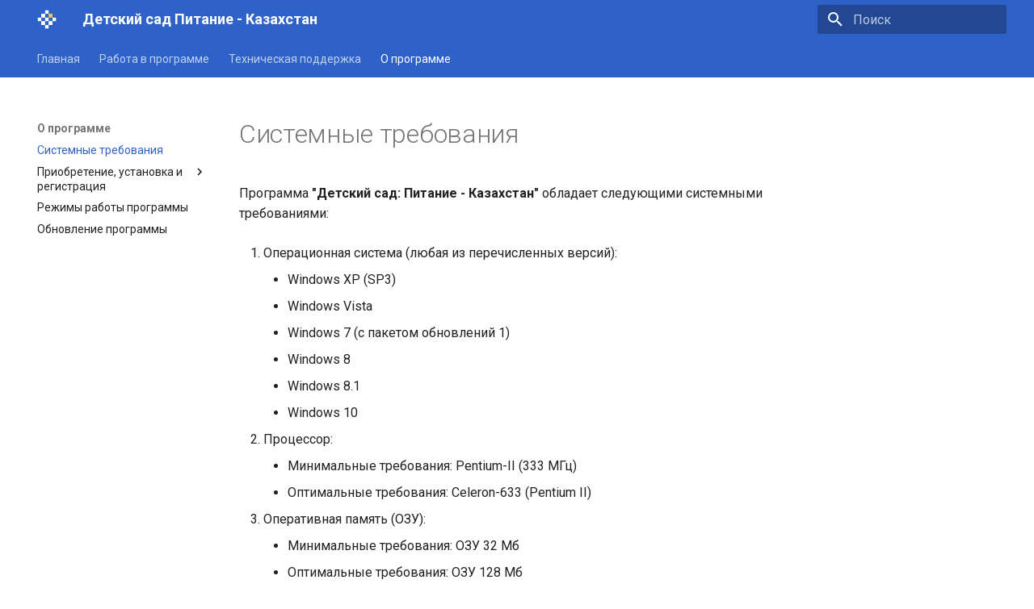

--- FILE ---
content_type: text/css
request_url: https://pbprog.ru/docs/doupkz/stylesheets/custom.css
body_size: 1311
content:
/* Основная цветовая схема без указания встроенной (на замену синей) */
:root {
	--md-primary-fg-color:			#2E62C8;
	--md-primary-fg-color--light:	#2E62C8;
	--md-primary-fg-color--dark:	#2E62C8;
	--md-accent-fg-color: 			#193b7e;
	--md-accent-fg-color--transparent: #2E62C8;
	--md-accent-bg-color: 			#2E62C8;
	--md-accent-bg-color--light: 	#2E62C8;
}

/* Общие настройки для блоков с примечаниями (info, warning, question) */
/* Общий вид блоков*/
.md-typeset :is(.admonition, details) {
    border-width: 0; /* ширина границы */
    border-radius: .0.1rem; /* скругление границ (здесь почти квадратные) */
    border-left-width: 4px; /* ширина полоски слева */
}

/* Цвет тени вокруг сворачиваемого блока при нажатии на него */
.md-typeset .admonition.question:focus-within, .md-typeset details.question:focus-within {
    box-shadow: 0 0 0 .2rem  #2e61c810;
}

/* Блок-спойлер с вопросом (question) */
/* Цвет левой полосы у блока */
.md-typeset :is(.admonition, details):is(.question, .help, .faq) {
	border-color: rgba(46, 98, 200, 1);
	position: relative;  /*для выравнивания по вертикали */
}

/* Строка заголовок блока-спойлера */
.md-typeset :is(.question, .help, .faq)>:is(.admonition-title, summary) {
	border-color: rgba(46, 98, 200, 1);
	background-color: rgba(46, 98, 200, 0.1);
}

/* Иконка блока-спойлера */
.md-typeset :is(.question, .help, .faq)>:is(.admonition-title, summary):before  {
	background-color: rgb(46, 98, 200);
	-webkit-mask-image: var(--md-admonition-icon--question);
			mask-image: var(--md-admonition-icon--question);
			
	/* для выравнивания по вертикали */
	position: absolute;
	top: 50%;
	transform: translateY(-50%);
}

/* Стрелочка у раскрывающегося блока */
.md-typeset :is(.question, .help, .faq)>:is(.admonition-title, summary):after  {
	background-color: rgb(46, 98, 200);
}


/* Блок с примечаниями (info) */
/* Цвет левой полосы у блока */
.md-typeset :is(.admonition, details):is(.info) {
	border-color: rgba(46, 98, 200, 1);
}

/* Строка заголовок блока-спойлера */
.md-typeset :is(.info)>:is(.admonition-title, summary) {
	border-color: rgba(46, 98, 200, 1);
	background-color: rgba(46, 98, 200, 0.1);
}

/* Иконка блока-спойлера */
.md-typeset :is(.info)>:is(.admonition-title, summary):before  {
	background-color: rgb(46, 98, 200);
	-webkit-mask-image: var(--md-admonition-icon--info);
			mask-image: var(--md-admonition-icon--info);
}

/* Стрелочка у раскрывающегося блока */
.md-typeset :is(.info)>:is(.admonition-title, summary):after  {
	background-color: rgb(46, 98, 200);
}


/*Возможность управления выравниванием изображений в обход mkdocs */
/*Способ использования: ![image alt center](../example.png) */
/*right и left можно не использовать - они встроены по умолчанию */
img[alt$="right"] {
	float: right;
}

img[alt$="left"] {
	float: left;
}

/* center - дополнительная возможность */
img[alt$="center"] {
	display: block;
    max-width: 100%;
    height: auto;
    margin: auto;
    float: none!important;
}

/* Окно "анимация" */			
.win{
	width: 75%;
	height: 80%;
	margin: 50px auto;
	display: none;
	background: #fff;
	z-index: 200;
	position: fixed;
	left: 0;
	right: 0;
	top: 0;
	bottom: 0;
}

/* Размер gif с масштабированием */
.gif-size{
	max-height: 100%;
	height: auto;
	min-height: 10%;	
	max-width: 100%;
    width: 100%;
    min-width: 10%;    
}

/* Затемнение при открытии окна */
.wrap{
	display: none;
	opacity: 0.8;
	position: fixed;
	left: 0;
	right: 0;
	top: 0;
	bottom: 0;
	background-color: rgba(1, 1, 1, 0.725); 
	z-index: 100;
	overflow: auto;
}

/* Тип курсора на Play */
.play-pointer{
	cursor: pointer;
}

--- FILE ---
content_type: application/javascript
request_url: https://pbprog.ru/docs/doupkz/javascripts/script.js
body_size: 554
content:
// Работа плагина и формул MatJax
window.MathJax = {
  tex: {
    inlineMath: [["\\(", "\\)"]],
    displayMath: [["\\[", "\\]"]],
    processEscapes: true,
    processEnvironments: true
  },
  options: {
    ignoreHtmlClass: ".*|",
    processHtmlClass: "arithmatex"
  }
};

// Вызов gifffer для анимации с описанием кнопки
window.onload = function() {
	Gifffer({
		playButtonStyles: {
			'width': '60px',
			'height': '60px',
			'border-radius': '30px',
			'background': 'rgba(199, 255, 199, 1)',
			'position': 'absolute',
			'top': '50%',
			'left': '50%',
			'margin': '-30px 0 0 -30px'
		},
		playButtonIconStyles: {
			'width': '0',
			'height': '0',
			'border-top': '14px solid transparent',
			'border-bottom': '14px solid transparent',
			'border-left': '14px solid rgba(35, 166, 100, 1)',
			'position': 'absolute',
			'left': '26px',
			'top': '16px'
		}
	});
}

// Показать дополнительное окно с анимацией 
function show(state,window_id,wrap_id)
	{            
	document.getElementById(window_id).style.display = state;   
	document.getElementById(wrap_id).style.display = state;	
	document.body.style.overflow="hidden";
	}
	
	